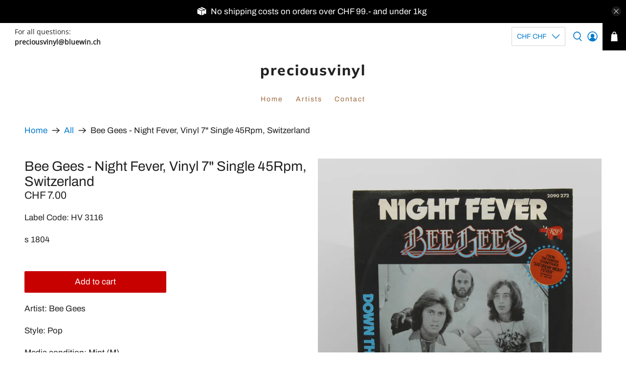

--- FILE ---
content_type: text/javascript; charset=utf-8
request_url: https://preciousvinyl.com/products/bee-gees-night-fever-vinyl-7-single-45rpm-switzerland.js
body_size: 638
content:
{"id":7926555410678,"title":"Bee Gees - Night Fever, Vinyl 7\" Single 45Rpm, Switzerland","handle":"bee-gees-night-fever-vinyl-7-single-45rpm-switzerland","description":"","published_at":"2022-12-05T18:55:15+01:00","created_at":"2022-12-05T18:55:13+01:00","vendor":"preciousvinyl","type":"Vinyl Single","tags":[],"price":700,"price_min":700,"price_max":700,"available":true,"price_varies":false,"compare_at_price":null,"compare_at_price_min":0,"compare_at_price_max":0,"compare_at_price_varies":false,"variants":[{"id":44698351304950,"title":"Default Title","option1":"Default Title","option2":null,"option3":null,"sku":"s 1804","requires_shipping":true,"taxable":true,"featured_image":null,"available":true,"name":"Bee Gees - Night Fever, Vinyl 7\" Single 45Rpm, Switzerland","public_title":null,"options":["Default Title"],"price":700,"weight":0,"compare_at_price":null,"inventory_management":"shopify","barcode":"","requires_selling_plan":false,"selling_plan_allocations":[]}],"images":["\/\/cdn.shopify.com\/s\/files\/1\/0613\/5644\/1846\/products\/IMG_5306_2.jpg?v=1670262916","\/\/cdn.shopify.com\/s\/files\/1\/0613\/5644\/1846\/products\/IMG_5307_2.jpg?v=1670262915","\/\/cdn.shopify.com\/s\/files\/1\/0613\/5644\/1846\/products\/IMG_5308_2.jpg?v=1670262916","\/\/cdn.shopify.com\/s\/files\/1\/0613\/5644\/1846\/products\/IMG_5309_2.jpg?v=1670262916"],"featured_image":"\/\/cdn.shopify.com\/s\/files\/1\/0613\/5644\/1846\/products\/IMG_5306_2.jpg?v=1670262916","options":[{"name":"Title","position":1,"values":["Default Title"]}],"url":"\/products\/bee-gees-night-fever-vinyl-7-single-45rpm-switzerland","media":[{"alt":null,"id":30887911948534,"position":1,"preview_image":{"aspect_ratio":1.0,"height":2850,"width":2849,"src":"https:\/\/cdn.shopify.com\/s\/files\/1\/0613\/5644\/1846\/products\/IMG_5306_2.jpg?v=1670262916"},"aspect_ratio":1.0,"height":2850,"media_type":"image","src":"https:\/\/cdn.shopify.com\/s\/files\/1\/0613\/5644\/1846\/products\/IMG_5306_2.jpg?v=1670262916","width":2849},{"alt":null,"id":30887911981302,"position":2,"preview_image":{"aspect_ratio":1.0,"height":2752,"width":2753,"src":"https:\/\/cdn.shopify.com\/s\/files\/1\/0613\/5644\/1846\/products\/IMG_5307_2.jpg?v=1670262915"},"aspect_ratio":1.0,"height":2752,"media_type":"image","src":"https:\/\/cdn.shopify.com\/s\/files\/1\/0613\/5644\/1846\/products\/IMG_5307_2.jpg?v=1670262915","width":2753},{"alt":null,"id":30887912046838,"position":3,"preview_image":{"aspect_ratio":1.0,"height":2775,"width":2776,"src":"https:\/\/cdn.shopify.com\/s\/files\/1\/0613\/5644\/1846\/products\/IMG_5308_2.jpg?v=1670262916"},"aspect_ratio":1.0,"height":2775,"media_type":"image","src":"https:\/\/cdn.shopify.com\/s\/files\/1\/0613\/5644\/1846\/products\/IMG_5308_2.jpg?v=1670262916","width":2776},{"alt":null,"id":30887912079606,"position":4,"preview_image":{"aspect_ratio":1.0,"height":2664,"width":2663,"src":"https:\/\/cdn.shopify.com\/s\/files\/1\/0613\/5644\/1846\/products\/IMG_5309_2.jpg?v=1670262916"},"aspect_ratio":1.0,"height":2664,"media_type":"image","src":"https:\/\/cdn.shopify.com\/s\/files\/1\/0613\/5644\/1846\/products\/IMG_5309_2.jpg?v=1670262916","width":2663}],"requires_selling_plan":false,"selling_plan_groups":[]}